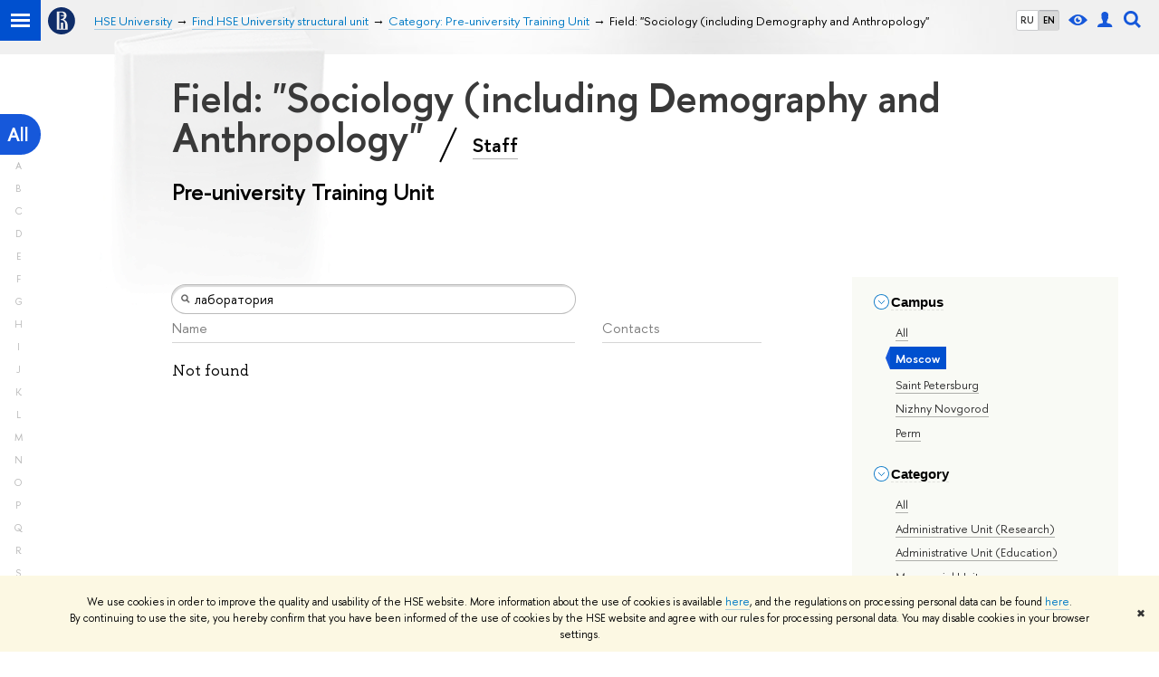

--- FILE ---
content_type: text/css; charset=utf-8
request_url: https://www.hse.ru/f/src/global/node_modules/jquery-bonsai/jquery.bonsai.css
body_size: 468
content:
@charset "UTF-8";

.bonsai,
.bonsai > li {
  margin: 0;
  padding: 0;
  list-style: none;
  overflow: hidden;
}

.bonsai > li {
  position: relative;
  padding-left: 1.3em; /* padding for the thumb */
}

li .thumb {
  margin: -1px 0 0 -1em; /* negative margin into the padding of the li */
  position: absolute;
  cursor: pointer;
}

li.has-children > .thumb:after {
  content: '▸';
}

li.has-children.expanded > .thumb:after {
  content: '▾';
}

li.collapsed > ol.bonsai {
  height: 0;
  overflow: hidden;
}

.bonsai .all,
.bonsai .none {
  cursor: pointer;
}


--- FILE ---
content_type: application/javascript; charset=utf-8
request_url: https://www.hse.ru/f/gtm/ip
body_size: 25
content:
window.realIP='18.223.196.203';window.dataLayer=window.dataLayer||[];window.dataLayer.push({event:'ipEvent',ipAddress:window.realIP});